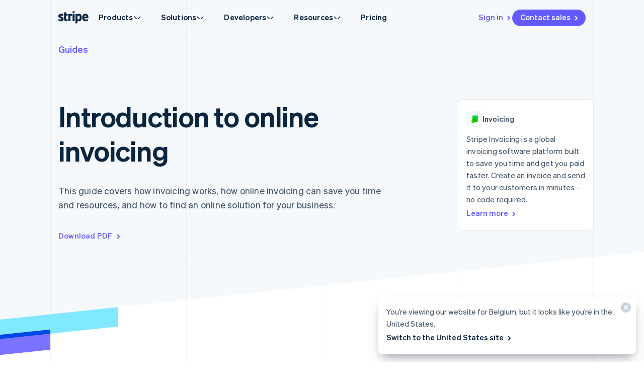

--- FILE ---
content_type: text/javascript; charset=utf-8
request_url: https://b.stripecdn.com/mkt-statics-srv/assets/v1-chunk-W54ZCUX6.js
body_size: 229
content:
import{a}from"./v1-chunk-VCFIWL6P.js";function c(){let e=document.createElement("canvas");try{let n=e.getContext("webgl")||e.getContext("experimental-webgl");if(!n)return null;let t=n.getExtension("WEBGL_debug_renderer_info");return{vendor:n.getParameter(t.UNMASKED_VENDOR_WEBGL)||null,renderer:n.getParameter(t.UNMASKED_RENDERER_WEBGL)||null}}catch(n){return null}}var o=class{get gpuInfo(){return this.__gpuInfo===void 0&&(this.__gpuInfo=c()),this.__gpuInfo}get vendor(){return this.gpuInfo&&this.gpuInfo.vendor}get renderer(){return this.gpuInfo&&this.gpuInfo.renderer}};function r(){let e="(prefers-reduced-motion: reduce)",n=window.matchMedia(e);return n.media===e&&n.matches}var d=new o,g=[/swiftshade/i];function s(){let e=d.renderer;return!!e&&g.some(n=>e.match(n))}function m(){var i;let[e,n]=((i=document.documentElement)==null?void 0:i.lang.split("-"))||["en","US"],t=document.querySelector('meta[name="request-country"]'),u=(t==null?void 0:t.content)||"",l=a.stripGlobalizationPrefix({path:window.location.pathname,locale:n,language:e});return{siteLanguage:e,siteLocale:n,userGeoIpCountry:u,unglobalizedPath:l}}function p(){return new URLSearchParams(window.location.search).has("__synchronousMarketo")}var b={prefersReducedMotion:r,disableGPUAnimations:s,disableAmbientAnimations(){return r()||s()},get isDev(){return window.location.hostname.endsWith("stripe.me")},hasSynchronousMarketoParam:p,isNativeSmoothScrollSupported(){var e;return"scrollBehavior"in(((e=document.documentElement)==null?void 0:e.style)||{})},isTouchDevice:"ontouchstart"in window,isVisibilityChangeSupported(){return typeof document.hidden!="undefined"},getSiteLang(){return m()}};export{b as a};


--- FILE ---
content_type: text/javascript; charset=utf-8
request_url: https://b.stripecdn.com/mkt-statics-srv/assets/v1-MonitorWebVitals-ILVFP2IL.js
body_size: -237
content:
import"./v1-chunk-QAMXPDSP.js";import{a as e,b as c,c as n}from"./v1-chunk-ZDR7RJND.js";import{j as r}from"./v1-chunk-KWARAS4N.js";var o=!1,a=class extends c{constructor(){super(...arguments);this.trackFPS=()=>r(this,null,function*(){if(!o){o=!0;try{let{Analytics:t}=yield import("./v1-analytics-JXW73UDA.js");t.trackVitals({ttfb:!0,fps:!0})}catch(t){e.warn("Failed to load Analytics. Cannot track page interactions.",t)}}})}connect(){return r(this,null,function*(){this.trackFPS()})}};n.register("MonitorWebVitals",a);export{a as MonitorWebVitals};


--- FILE ---
content_type: text/javascript; charset=utf-8
request_url: https://b.stripecdn.com/mkt-statics-srv/assets/v1-chunk-AGTXMW6V.js
body_size: -118
content:
import{a,b as c,c as l}from"./v1-chunk-ZDR7RJND.js";import{j as s}from"./v1-chunk-KWARAS4N.js";var i=class extends c{constructor(){super(...arguments);this.notifications=[];this.handleNotificationClose=t=>{t.target instanceof HTMLElement&&this.removeNotification(t.target)}}connect(){return s(this,null,function*(){this.notifications!==void 0&&this.notifications.length>0&&this.notifications.forEach(t=>{t.addEventListener("close",this.handleNotificationClose)})})}disconnect(){}createNotification(t){let e=this.template.content.firstElementChild.cloneNode(!0),n=`Notification--${this.notifications.length+1}`;e.id=n,e.dataset.jsId=n;let o=e.querySelector(".Notification__content");o?(o.innerText=t,this.list.append(e),e.addEventListener("close",this.handleNotificationClose)):(a.error("Could not inject message into the .Notification__content DOM element"),e.remove())}removeNotification(t){t.parentNode&&(t.parentNode.removeChild(t),this.notifications.splice(this.notifications.indexOf(t),1))}};l.register("NotificationCenter",i);export{i as a};


--- FILE ---
content_type: text/javascript; charset=utf-8
request_url: https://b.stripecdn.com/mkt-statics-srv/assets/v1-HorizontalOverflowContainer-7RA37THU.js
body_size: -427
content:
import{a}from"./v1-chunk-5XMQHG5B.js";import"./v1-chunk-XZAD27SG.js";import"./v1-chunk-W54ZCUX6.js";import"./v1-chunk-VCFIWL6P.js";import"./v1-chunk-QAMXPDSP.js";import"./v1-chunk-ZDR7RJND.js";import"./v1-chunk-KWARAS4N.js";export{a as HorizontalOverflowContainer};
